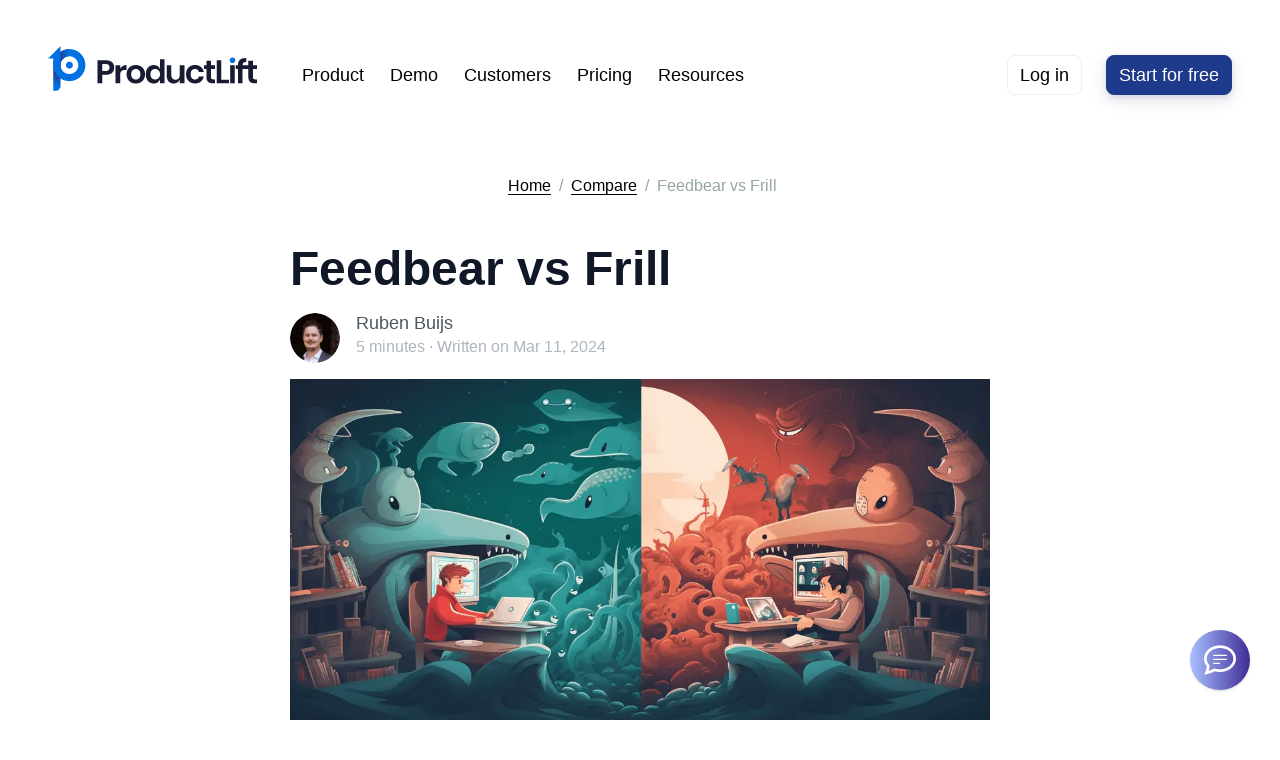

--- FILE ---
content_type: text/html; charset=UTF-8
request_url: https://www.productlift.dev/compare/feedbear-vs-frill
body_size: 9151
content:
<!doctype html>
<html lang="zh">
    <head>
        <meta charset="utf-8">
        <meta name="viewport" content="width=device-width, initial-scale=1, shrink-to-fit=no">
        <meta http-equiv="Content-Language" content="zh">

    <title>Feedbear vs Frill</title>
    

    <link rel="stylesheet" href="https://www.productlift.dev/css/app.css?id=1d0e4dccc64c714018f5" />
    <link rel="canonical" href="https://www.productlift.dev/compare/feedbear-vs-frill">

        

        <meta property="og:title" content="Feedbear vs Frill">
        <meta property="og:description" content="">
        <meta property="og:image" content="/compare_images/header_feedbear.webp">
        <meta property="og:url" content="https://www.productlift.dev/compare/feedbear-vs-frill">
        <meta property="og:type" content="blog">

        <meta name="twitter:site" content="@ProductLiftDev">
        <meta name="twitter:title" content="Feedbear vs Frill">
        <meta name="twitter:description" content="">
        <meta name="twitter:image" content="/compare_images/header_feedbear.webp">
        <meta name="twitter:card" content="summary_large_image">

    
    <link rel="apple-touch-icon" sizes="180x180" href="/apple-touch-icon.png">
    <link rel="icon" type="image/png" sizes="32x32" href="/favicon-32x32.png">
    <link rel="icon" type="image/png" sizes="16x16" href="/favicon-16x16.png">
    <link rel="manifest" href="/site.webmanifest">
    <link rel="mask-icon" href="/safari-pinned-tab.svg" color="#5bbad5">
    <meta name="msapplication-TileColor" content="#ffc40d">
    <meta name="theme-color" content="#ffffff">

    
        

        <script type="application/ld+json">
            {
              "@context": "https://schema.org/",
              "@type": "BlogPosting",
              "mainEntityOfPage": {
                "@type": "WebPage",
                "@id": "https://www.productlift.dev/compare/feedbear-vs-frill"
              },
              "headline": "Feedbear vs Frill",
              "image": "/compare_images/header_feedbear.webp",
              "author": {
                "@type": "Person",
                "name": "Ruben Buijs"
              },
               "publisher": {
                "@type": "Organization",
                "name": "ProductLift",
                "logo": {
                  "@type": "ImageObject",
                  "url": "https://www.productlift.dev/logo_icon.svg",
                  "width": 200,
                  "height": 200
                }
              },
              "datePublished": "2024-03-11T21:46:47+00:00",
              "dateModified": "2024-03-11T22:27:04+00:00",
              "description": ""
            }
        </script>

    

    
        <script defer data-domain="productlift.dev" src="https://plausible.io/js/script.tagged-events.js"></script>

        <meta name="facebook-domain-verification" content="go1k3iprwuh0684pzcpo1wvf5fb6d4" />


        <!-- Google Tag Manager (deferred) -->
        <script>window.dataLayer=window.dataLayer||[];window.addEventListener('load',function(){setTimeout(function(){(function(w,d,s,l,i){w[l]=w[l]||[];w[l].push({'gtm.start':new Date().getTime(),event:'gtm.js'});var f=d.getElementsByTagName(s)[0],j=d.createElement(s),dl=l!='dataLayer'?'&l='+l:'';j.async=true;j.src='https://www.googletagmanager.com/gtm.js?id='+i+dl;f.parentNode.insertBefore(j,f);})(window,document,'script','dataLayer','GTM-WNLJ9T3');},0);});</script>
        <!-- End Google Tag Manager -->
    
</head>
<body>
            <!-- Google Tag Manager (noscript) -->
        <noscript><iframe src="https://www.googletagmanager.com/ns.html?id=GTM-WNLJ9T3"
                          height="0" width="0" style="display:none;visibility:hidden"></iframe></noscript>
        <!-- End Google Tag Manager (noscript) -->
    
     
        <div class="sectionbody">
            <nav class="navbar px-0 mx-auto navbar-expand-lg  navbar-light ">
                                    <a class="navbar-brand pt-3" href="https://www.productlift.dev"><img src=" https://www.productlift.dev/logo.svg " class="mb-4 site-logo" alt="ProductLift Logo" width="209" height="45" /></a>
                
                <button class="navbar-toggler" type="button" data-toggle="collapse" data-target="#navbarSupportedContent" aria-controls="navbarSupportedContent" aria-expanded="false" aria-label="Toggle navigation"><span class="navbar-toggler-icon"></span></button>
                <div class="collapse navbar-collapse w-100 pl-3" id="navbarSupportedContent">
                    <ul class="navbar-nav mr-auto w-100 text-center">
                                                <li class="nav-item dropdown">
                            <a class="btn btn-menu" href="#" id="productDropdown" role="button" data-toggle="dropdown" aria-haspopup="true" aria-expanded="false">
                                Product
                            </a>
                            <div class="dropdown-menu p-3" aria-labelledby="productDropdown" style="min-width: 600px;">
                                <div class="row">
                                    <!-- Left Column: Use Cases -->
                                    <div class="col-md-6">
                                        <h6 class="dropdown-header">Use Cases</h6>

                                        <div class="dropdown-divider"></div>

                                        <a class="dropdown-item" href="https://www.productlift.dev/feedback">
                                            <i class="bi bi-heart" style="color: #9333EA;"></i> Gather Feedback
                                        </a>
                                        <a class="dropdown-item" href="https://www.productlift.dev/roadmap">
                                            <i class="bi bi-map" style="color: #2563EB;"></i> Product Roadmap
                                        </a>
                                        <a class="dropdown-item" href="https://www.productlift.dev/knowledgebase">
                                            <i class="bi bi-book" style="color: #0D9488;"></i> Knowledge base
                                        </a>
                                        <a class="dropdown-item" href="https://www.productlift.dev/changelog">
                                            <i class="bi bi-check-circle" style="color: #E11D48;"></i> Changelog
                                        </a>

                                    </div>

                                    <!-- Right Column: Other Features including Prioritization -->
                                    <div class="col-md-6">
                                        <h6 class="dropdown-header">Prioritization & Planning</h6>

                                        <!-- Separator -->
                                        <div class="dropdown-divider"></div>

                                        <a class="dropdown-item" href="https://www.productlift.dev/prioritization">
                                            <i class="bi bi-bar-chart" style="color: #FF5722;"></i> Prioritization
                                        </a>
                                        
                                    </div>
                                </div>
                            </div>

                        </li>

                        <li class="nav-item"><a class="btn btn-menu" href="https://www.productlift.dev/demo">Demo</a></li>
                        <li class="nav-item"><a class="btn btn-menu" href="https://www.productlift.dev/showcase">Customers</a></li>
                        <li class="nav-item"><a class="btn btn-menu" href="https://www.productlift.dev/pricing">Pricing</a></li>
                        <li class="nav-item dropdown">
                            <a class="btn btn-menu" href="#" id="navbarDropdownPlatforms" role="button" data-toggle="dropdown" aria-haspopup="true" aria-expanded="false">
                                Resources
                            </a>
                            <div class="dropdown-menu" aria-labelledby="navbarDropdownPlatforms">
                                <a class="dropdown-item" href="https://www.productlift.dev/blog">Blog</a>
                                <a class="dropdown-item" href="https://www.productlift.dev/glossary/t/product-management">PM Glossary</a>
                                <div class="dropdown-divider"></div>
                                <a class="dropdown-item" href="https://app.productlift.dev/t/knowledgebase">Documentation</a>
                                <a class="dropdown-item" href="https://developer.productlift.dev/api/documentation/">API Docs</a>
                                <div class="dropdown-divider"></div>
                                <a class="dropdown-item" href="https://www.productlift.dev/platforms">All Platforms</a>
                                <div class="dropdown-divider"></div>
                                <a class="dropdown-item" href="https://www.productlift.dev/roadmap/wordpress"><img src="/platform_icons/wordpress.svg" class="mr-3" style="width: 18px;" loading="lazy">WordPress</a>
                                <a class="dropdown-item" href="https://www.productlift.dev/roadmap/wix"><img src="/platform_icons/wix.svg" class="mr-3" style="width: 18px;" loading="lazy">Wix</a>
                                <a class="dropdown-item" href="https://www.productlift.dev/roadmap/shopify"><img src="/platform_icons/shopify.svg" class="mr-3" style="width: 18px;" loading="lazy">Shopify</a>
                                <a class="dropdown-item" href="https://www.productlift.dev/roadmap/squarespace"><img src="/platform_icons/squarespace.svg" class="mr-3" style="width: 18px;" loading="lazy">Squarespace</a>
                                <a class="dropdown-item" href="https://www.productlift.dev/roadmap/woocommerce"><img src="/platform_icons/woocommerce.svg" class="mr-3" style="width: 18px;" loading="lazy">Woocommerce</a>
                                <a class="dropdown-item" href="https://www.productlift.dev/roadmap/webflow"><img src="/platform_icons/webflow.svg" class="mr-3" style="width: 18px;" loading="lazy">Webflow</a>
                                <a class="dropdown-item" href="https://www.productlift.dev/roadmap/opencart"><img src="/platform_icons/opencart.svg" class="mr-3" style="width: 18px;" loading="lazy">Opencart</a>
                                <a class="dropdown-item" href="https://www.productlift.dev/roadmap/prestashop"><img src="/platform_icons/prestashop.svg" class="mr-3" style="width: 18px;" loading="lazy">Prestashop</a>
                                <a class="dropdown-item" href="https://www.productlift.dev/roadmap/framer"><img src="/platform_icons/framer.svg" class="mr-3" style="width: 18px;" loading="lazy">Framer</a>
                            </div>
                        </li>
                                            </ul>
                    <ul class="navbar-nav mr-auto justify-content-end">
                                                    <li class="nav-item"><a class="btn btn-outline-light ext-tracked text-nowrap" href="https://app.productlift.dev/find_portal"><span style="color: #000;">Log in</span></a></li>
                                                                        <li class="nav-item">
                            <a class="btn btn-primary ml-0 ml-md-4 text-nowrap   ext-tracked plausible-event-name=Signup " href="https://app.productlift.dev/signup?vid=7284cc72-2f3f-442a-9963-0f911ec54baf" rel="nofollow">Start for free</a>
                        </li>
                                            </ul>
                </div>
            </nav>
        </div>
    







        

            <section class="pt-0 mt-0">
        <div class="sectionbody blogpost">

            <nav aria-label="breadcrumb bg-white">
                <ol class="breadcrumb justify-content-center bg-white">
                    <li class="breadcrumb-item small"><a href="https://www.productlift.dev">Home</a></li>
                    <li class="breadcrumb-item small"><a href="https://www.productlift.dev/compare">Compare</a></li>
                    <li class="breadcrumb-item small active" aria-current="page">Feedbear vs Frill</li>
                </ol>
            </nav>

            <div style="max-width: 700px;" class="mx-auto ">
                <h1 class="text-black font-weight-bold my-0 pb-3">Feedbear vs Frill</h1>
                <div class="media my-0">
                    <img src="https://www.productlift.dev/ruben.webp" alt="Ruben Buijs, Founder" style="border-radius: 50%; width: 50px;">
                    <div class="media-body pl-3">
                        <h6 class="mt-0 mb-0">Ruben Buijs</h6>
                        <p class="m-0 text-muted small">5 minutes · Written on Mar 11, 2024 </p>
                    </div>
                </div>
                <div class="text-center mt-3"><img src="/compare_images/header_feedbear.webp" alt="Feedbear vs Frill" class="img-fluid mx-auto" style="border-radius: 0 0 25px 25px;"></div>
            </div>

            <div class="blog-body mt-4">
                <p>Choosing the correct product management tool can give you a significant edge. This comparison between Feedbear and Frill, two leading platforms, helps you make an informed decision. Explore their offerings, prices, reviews, and features.</p>


                <div>
                    <h3>Table of contents</h3>
                    <ol class="toc">
                        <li><a href="#feedbear">What is Feedbear?</a></li>
                        <li><a href="#frill">What is Frill?</a></li>
                        <li><a href="#compare_features">Features comparison</a></li>
                        <li><a href="#compare_languages">Languages comparison</a></li>
                        <li><a href="#compare_reviews">Reviews comparison</a></li>
                        <li><a href="#compare_price">Price comparison</a></li>
                        <li><a href="#conclusion">Conclusion</a></li>
                    </ol>

                    
                    <h2 id="feedbear">What is <a href="https://www.productlift.dev/tool/feedbear">Feedbear</a>?</h2>
                    <p class="text-center"><img src="/compare_images/feedbear.webp" alt="Feedbear interface screenshot" class="img-fluid" style="border: 1px solid #efefef; border-radius: 10px;"></p>
                    
                    <p>Collect customer feedback and ideas, prioritize based on user votes, and keep customers engaged with a roadmap and changelog.</p>
                    <p><b>Read more:</b> <a href="https://www.productlift.dev/compare/feedbear-alternatives">8 Feedbear Alternatives</a></p>

                    <h2 id="frill">What is <a href="https://www.productlift.dev/tool/frill">Frill</a>?</h2>
<p class="text-center"><img src="/compare_images/frill.webp" alt="Frill interface screenshot" class="img-fluid" style="border: 1px solid #efefef; border-radius: 10px;"></p>
                    
                    <p><a href="https://www.productlift.dev/tool/frill">Frill</a> helps you collect and organize feature requests to better understand customer needs and prioritize your roadmap.</p>
                    <p><b>Read more:</b> <a href="https://www.productlift.dev/compare/frill-alternatives">16 Frill Alternatives</a></p>
                </div>

                <h2 id="compare_features">Features comparison</h2>
                <div>
                    <table class="table table-hover table-sm table-bordered small">
                        <thead class="thead-dark sticky-top top-0">
                            <tr>
                                <th style="min-width: 200px;" class="text-truncate">Feature</th>
                                <th style="min-width: 120px;" class="text-truncate text-center">Feedbear</th>
                                                                    <th style="min-width: 120px;" class="text-truncate text-center">Frill</th>
                                                            </tr>
                        </thead>
                        <tbody>
                                                            <tr>
                                    <td class="d-flex"><i class="bi bi-person-circle mr-2"></i> <span>Contribute Without Logging In</span></td>
                                    <td class="text-center">
                                                                            </td>
                                                                            <td class="text-center">
                                                                                            <i class="bi bi-check-square text-success"></i>
                                                                                    </td>
                                                                    </tr>
                                                            <tr>
                                    <td class="d-flex"><i class="bi bi-lock-fill mr-2"></i> <span>Private Boards</span></td>
                                    <td class="text-center">
                                                                                    <i class="bi bi-check-square text-success"></i>
                                                                            </td>
                                                                            <td class="text-center">
                                                                                            <i class="bi bi-check-square text-success"></i>
                                                                                    </td>
                                                                    </tr>
                                                            <tr>
                                    <td class="d-flex"><i class="bi bi-calendar-check mr-2"></i> <span>Weekly Reports</span></td>
                                    <td class="text-center">
                                                                            </td>
                                                                            <td class="text-center">
                                                                                    </td>
                                                                    </tr>
                                                            <tr>
                                    <td class="d-flex"><i class="bi bi-person-fill mr-2"></i> <span>User Profiles</span></td>
                                    <td class="text-center">
                                                                            </td>
                                                                            <td class="text-center">
                                                                                    </td>
                                                                    </tr>
                                                            <tr>
                                    <td class="d-flex"><i class="bi bi-chat-left-fill mr-2"></i> <span>Internal Comments</span></td>
                                    <td class="text-center">
                                                                            </td>
                                                                            <td class="text-center">
                                                                                    </td>
                                                                    </tr>
                                                            <tr>
                                    <td class="d-flex"><i class="bi bi-grid-3x3-gap-fill mr-2"></i> <span>Prioritization Matrix</span></td>
                                    <td class="text-center">
                                                                            </td>
                                                                            <td class="text-center">
                                                                                            <i class="bi bi-check-square text-success"></i>
                                                                                    </td>
                                                                    </tr>
                                                            <tr>
                                    <td class="d-flex"><i class="bi bi-file-earmark-code mr-2"></i> <span>Embeddable Widget</span></td>
                                    <td class="text-center">
                                                                                    <i class="bi bi-check-square text-success"></i>
                                                                            </td>
                                                                            <td class="text-center">
                                                                                            <i class="bi bi-check-square text-success"></i>
                                                                                    </td>
                                                                    </tr>
                                                            <tr>
                                    <td class="d-flex"><i class="bi bi-code-slash mr-2"></i> <span>API Access</span></td>
                                    <td class="text-center">
                                                                            </td>
                                                                            <td class="text-center">
                                                                                            <i class="bi bi-check-square text-success"></i>
                                                                                    </td>
                                                                    </tr>
                                                            <tr>
                                    <td class="d-flex"><i class="bi bi-shield-lock-fill mr-2"></i> <span>Single Sign-On (SSO)</span></td>
                                    <td class="text-center">
                                                                                    <i class="bi bi-check-square text-success"></i>
                                                                            </td>
                                                                            <td class="text-center">
                                                                                            <i class="bi bi-check-square text-success"></i>
                                                                                    </td>
                                                                    </tr>
                                                            <tr>
                                    <td class="d-flex"><i class="bi bi-pencil-square mr-2"></i> <span>Custom Statuses</span></td>
                                    <td class="text-center">
                                                                                    <i class="bi bi-check-square text-success"></i>
                                                                            </td>
                                                                            <td class="text-center">
                                                                                            <i class="bi bi-check-square text-success"></i>
                                                                                    </td>
                                                                    </tr>
                                                            <tr>
                                    <td class="d-flex"><i class="bi bi-chat-dots-fill mr-2"></i> <span>Intercom Integration</span></td>
                                    <td class="text-center">
                                                                            </td>
                                                                            <td class="text-center">
                                                                                    </td>
                                                                    </tr>
                                                            <tr>
                                    <td class="d-flex"><i class="bi bi-calendar-event-fill mr-2"></i> <span>Estimated Dates</span></td>
                                    <td class="text-center">
                                                                            </td>
                                                                            <td class="text-center">
                                                                                    </td>
                                                                    </tr>
                                                    </tbody>
                    </table>
                </div>

                <h4>Features Frill has that Feedbear doesn’t</h4>
                <ul>
                                                                                                                            <li>Allows contributions without logging in, enhancing accessibility and engagement.</li>
                                                                                                                                                                                                                                                                                                                                                                            <li>Features a prioritization matrix, aiding in decision-making and feedback implementation planning.</li>
                                                                                                                                                                                                                                        <li>Includes API access, allowing for extensive customization and integration capabilities.</li>
                                                                                                                                                                                                                                                                                                                            </ul>

                <h4>Features Frill misses</h4>
                <ul>
                                                                                                                                                                                                                                                                                                                                                                                                                                                                                                                                                                                                                                    <li>No features missing compared to Feedbear.</li>
                                    </ul>


                <h2 id="compare_languages">Languages comparison</h2>
                <div>
                    <table class="table table-hover table-sm table-bordered small">
                        <thead class="thead-dark sticky-top top-0">
                            <tr>
                                <th style="min-width: 120px;" class="text-truncate">Language</th>
                                <th style="min-width: 120px;" class="text-truncate">Feedbear</th>
                                                                    <th style="min-width: 120px;" class="text-truncate">Frill</th>
                                                            </tr>
                        </thead>
                        <tbody>
                                                            <tr>
                                    <td>
                                                                                    <nobr>
                                                <img src="/country_flags/de.svg" alt="german Flag" style="height: 18px;">
                                                German&nbsp;&nbsp;&nbsp;
                                            </nobr>
                                                                            </td>
                                    <td class="text-center"><i class="bi bi-check-square text-success"></i></td>
                                                                            <td class="text-center"> </td>
                                                                    </tr>
                                                            <tr>
                                    <td>
                                                                                    <nobr>
                                                <img src="/country_flags/us.svg" alt="english Flag" style="height: 18px;">
                                                English&nbsp;&nbsp;&nbsp;
                                            </nobr>
                                                                            </td>
                                    <td class="text-center"><i class="bi bi-check-square text-success"></i></td>
                                                                            <td class="text-center"><i class="bi bi-check-square text-success"></i></td>
                                                                    </tr>
                                                            <tr>
                                    <td>
                                                                                    <nobr>
                                                <img src="/country_flags/es.svg" alt="spanish Flag" style="height: 18px;">
                                                Spanish&nbsp;&nbsp;&nbsp;
                                            </nobr>
                                                                            </td>
                                    <td class="text-center"><i class="bi bi-check-square text-success"></i></td>
                                                                            <td class="text-center"> </td>
                                                                    </tr>
                                                            <tr>
                                    <td>
                                                                                    <nobr>
                                                <img src="/country_flags/fr.svg" alt="french Flag" style="height: 18px;">
                                                French&nbsp;&nbsp;&nbsp;
                                            </nobr>
                                                                            </td>
                                    <td class="text-center"><i class="bi bi-check-square text-success"></i></td>
                                                                            <td class="text-center"> </td>
                                                                    </tr>
                                                            <tr>
                                    <td>
                                                                                    <nobr>
                                                <img src="/country_flags/it.svg" alt="italian Flag" style="height: 18px;">
                                                Italian&nbsp;&nbsp;&nbsp;
                                            </nobr>
                                                                            </td>
                                    <td class="text-center"><i class="bi bi-check-square text-success"></i></td>
                                                                            <td class="text-center"> </td>
                                                                    </tr>
                                                            <tr>
                                    <td>
                                                                                    <nobr>
                                                <img src="/country_flags/nl.svg" alt="dutch Flag" style="height: 18px;">
                                                Dutch&nbsp;&nbsp;&nbsp;
                                            </nobr>
                                                                            </td>
                                    <td class="text-center"><i class="bi bi-check-square text-success"></i></td>
                                                                            <td class="text-center"> </td>
                                                                    </tr>
                                                            <tr>
                                    <td>
                                                                                    <nobr>
                                                <img src="/country_flags/pt.svg" alt="portuguese Flag" style="height: 18px;">
                                                Portuguese&nbsp;&nbsp;&nbsp;
                                            </nobr>
                                                                            </td>
                                    <td class="text-center"><i class="bi bi-check-square text-success"></i></td>
                                                                            <td class="text-center"> </td>
                                                                    </tr>
                                                            <tr>
                                    <td>
                                                                                    <nobr>
                                                <img src="/country_flags/cn.svg" alt="chinese (simplified) Flag" style="height: 18px;">
                                                Chinese (simplified)&nbsp;&nbsp;&nbsp;
                                            </nobr>
                                                                            </td>
                                    <td class="text-center"><i class="bi bi-check-square text-success"></i></td>
                                                                            <td class="text-center"> </td>
                                                                    </tr>
                                                    </tbody>
                    </table>
                </div>



                <h2 id="compare_reviews">Reviews and awards comparison</h2>
                <div>
                    <table class="table table-hover table-sm table-bordered small">
                        <thead class="thead-dark sticky-top top-0">
                            <tr>
                                <th>Product</th>
                                <th class="text-center">G2</th>
                                <th class="text-center">Capterra</th>
                                
                                <th class="text-center">Trustpilot</th>
                            </tr>
                        </thead>
                        <tbody>
                            <tr>
                                <td>Feedbear</td>
                                <td class="text-center">5.0<span class="small text-muted">/5</span></td>
                                <td class="text-center">4.8<span class="small text-muted">/5</span></td>
                                
                                <td class="text-center">4.4<span class="small text-muted">/5</span></td>
                            </tr>
                                                            <tr>
                                    <td>Frill</td>
                                    <td class="text-center">4.8<span class="small text-muted">/5</span></td>
                                    <td class="text-center">4.7<span class="small text-muted">/5</span></td>
                                    
                                    <td class="text-center">4.6<span class="small text-muted">/5</span></td>
                                </tr>
                                                    </tbody>
                    </table>
                </div>


                <h2 id="compare_price">Price comparison</h2>
                <p>
                    Feedbear
                     offers a 14 day free trial.                    Pricing begins at $49.00 per month.
                </p>
                <p>
                    Frill
                     offers a 14 day free trial.                    Pricing begins at $25.00 per month.
                </p>

                <h2 id="conclusion">Conclusion</h2>
                <p>Choosing between Feedbear and Frill ultimately depends on your team's unique needs and workflow preferences. <br><br>
                    Feedbear is tailored for those seeking a wide array of product management tools and functionalities. Meanwhile, Frill offers a streamlined experience, focusing on efficient feedback capture and roadmap development.<br><br>
                    Consider your project's scope and team dynamics to guide your choice.</p>
            </div>
        </div>
    </section>

    <section style="padding-top: 50px;">
    <div class="sectionbody">

        <div style="background-color: #fff7ed; background-image: linear-gradient(#fff7ed,#fff); border-radius: 25px;" class="p-5">
            <div class="row">
                <div class="col-12 col-md-6">
                    <h2 class="my-4  text-secondary">
                                                    The faster, easier way to capture user feedback at scale
                        
                    </h2>
                    <p>Join over 3,051 product managers and see how easy it is to build products people love.
                    </p>
                    <div class="mt-4" style="max-width: 600px;">
                        <div>

    <a class="btn btn-primary py-3 px-4 mx-auto text-nowrap   ext-tracked plausible-event-name=Signup " href="https://app.productlift.dev/signup?vid=7284cc72-2f3f-442a-9963-0f911ec54baf" rel="nofollow">Get started for free</a>



</div>
                    </div>
                    <div class="mt-4">
                        <div class="testimonial-widget d-flex align-items-center justify-content-start">
    
    <div class="avatar-group d-flex mr-3">
                    <span data-toggle="modal" data-target="#reviewModal1">
                <img src="/testimonials/aaron.webp" alt="Aaron Dye" width="40" height="40" loading="lazy">
            </span>
                    <span data-toggle="modal" data-target="#reviewModal2">
                <img src="/testimonials/timothy.webp" alt="Timothy M." width="40" height="40" loading="lazy">
            </span>
                    <span data-toggle="modal" data-target="#reviewModal3">
                <img src="/testimonials/ben.webp" alt="Ben" width="40" height="40" loading="lazy">
            </span>
                    <span data-toggle="modal" data-target="#reviewModal4">
                <img src="/testimonials/marco.webp" alt="Marco" width="40" height="40" loading="lazy">
            </span>
                    <span data-toggle="modal" data-target="#reviewModal5">
                <img src="/testimonials/chris.webp" alt="Chris R." width="40" height="40" loading="lazy">
            </span>
            </div>

    
    <div>
        <div class="stars">
                            <i class="bi bi-star-fill text-warning"></i>
                            <i class="bi bi-star-fill text-warning"></i>
                            <i class="bi bi-star-fill text-warning"></i>
                            <i class="bi bi-star-fill text-warning"></i>
                            <i class="bi bi-star-fill text-warning"></i>
                    </div>
        <div class="review-count">
            from 124+ reviews
        </div>
    </div>
</div>


    <div class="modal fade" id="reviewModal1" tabindex="-1" role="dialog" aria-labelledby="reviewModalLabel1" aria-hidden="true">
        <div class="modal-dialog modal-dialog-centered" role="document">
            <div class="modal-content">
                <div class="review-modal">
                    <div class="review-header">
                        <button type="button" class="close" data-dismiss="modal" aria-label="Close">
                            <span aria-hidden="true">&times;</span>
                        </button>
                    </div>
                    <div class="review-content">
                        <div class="reviewer-info">
                            <img src="/testimonials/aaron.webp" alt="Aaron Dye" class="reviewer-avatar" width="60" height="60" loading="lazy">
                            <div class="reviewer-details">
                                <p class="h4">
                                    Aaron Dye







                                </p>
                                                            </div>
                        </div>
                        <div class="review-stars">
                                                            <i class="bi bi-star-fill text-warning"></i>
                                                            <i class="bi bi-star-fill text-warning"></i>
                                                            <i class="bi bi-star-fill text-warning"></i>
                                                            <i class="bi bi-star-fill text-warning"></i>
                                                            <i class="bi bi-star-fill text-warning"></i>
                                                    </div>
                        <div class="review-text">
                            <span class="highlight">An excellent product with equally excellent support!</span> Everything just works, and when I had questions, the team was incredibly responsive.
                        </div>
                        <div class="review-footer">
                            <a class="btn btn-primary  ext-tracked plausible-event-name=Signup " href="https://app.productlift.dev/signup?vid=7284cc72-2f3f-442a-9963-0f911ec54baf" rel="nofollow">Sign up for free</a>
                        </div>
                    </div>
                </div>
            </div>
        </div>
    </div>
    <div class="modal fade" id="reviewModal2" tabindex="-1" role="dialog" aria-labelledby="reviewModalLabel2" aria-hidden="true">
        <div class="modal-dialog modal-dialog-centered" role="document">
            <div class="modal-content">
                <div class="review-modal">
                    <div class="review-header">
                        <button type="button" class="close" data-dismiss="modal" aria-label="Close">
                            <span aria-hidden="true">&times;</span>
                        </button>
                    </div>
                    <div class="review-content">
                        <div class="reviewer-info">
                            <img src="/testimonials/timothy.webp" alt="Timothy M." class="reviewer-avatar" width="60" height="60" loading="lazy">
                            <div class="reviewer-details">
                                <p class="h4">
                                    Timothy M.







                                </p>
                                                            </div>
                        </div>
                        <div class="review-stars">
                                                            <i class="bi bi-star-fill text-warning"></i>
                                                            <i class="bi bi-star-fill text-warning"></i>
                                                            <i class="bi bi-star-fill text-warning"></i>
                                                            <i class="bi bi-star-fill text-warning"></i>
                                                            <i class="bi bi-star-fill text-warning"></i>
                                                    </div>
                        <div class="review-text">
                            This tool is literally a needle in a haystack. <span class="highlight">I was using Frill, and this doesn't even compare.</span> The user interface, the way it lays out — so amazing. Also amazing support team!
                        </div>
                        <div class="review-footer">
                            <a class="btn btn-primary  ext-tracked plausible-event-name=Signup " href="https://app.productlift.dev/signup?vid=7284cc72-2f3f-442a-9963-0f911ec54baf" rel="nofollow">Sign up for free</a>
                        </div>
                    </div>
                </div>
            </div>
        </div>
    </div>
    <div class="modal fade" id="reviewModal3" tabindex="-1" role="dialog" aria-labelledby="reviewModalLabel3" aria-hidden="true">
        <div class="modal-dialog modal-dialog-centered" role="document">
            <div class="modal-content">
                <div class="review-modal">
                    <div class="review-header">
                        <button type="button" class="close" data-dismiss="modal" aria-label="Close">
                            <span aria-hidden="true">&times;</span>
                        </button>
                    </div>
                    <div class="review-content">
                        <div class="reviewer-info">
                            <img src="/testimonials/ben.webp" alt="Ben" class="reviewer-avatar" width="60" height="60" loading="lazy">
                            <div class="reviewer-details">
                                <p class="h4">
                                    Ben







                                </p>
                                                            </div>
                        </div>
                        <div class="review-stars">
                                                            <i class="bi bi-star-fill text-warning"></i>
                                                            <i class="bi bi-star-fill text-warning"></i>
                                                            <i class="bi bi-star-fill text-warning"></i>
                                                            <i class="bi bi-star-fill text-warning"></i>
                                                            <i class="bi bi-star-fill text-warning"></i>
                                                    </div>
                        <div class="review-text">
                            <span class="highlight">Helped us quickly move away from our antiquated spreadsheet to a user-interactive system.</span> User feedback is now collected in real-time. Support has been super speedy!
                        </div>
                        <div class="review-footer">
                            <a class="btn btn-primary  ext-tracked plausible-event-name=Signup " href="https://app.productlift.dev/signup?vid=7284cc72-2f3f-442a-9963-0f911ec54baf" rel="nofollow">Sign up for free</a>
                        </div>
                    </div>
                </div>
            </div>
        </div>
    </div>
    <div class="modal fade" id="reviewModal4" tabindex="-1" role="dialog" aria-labelledby="reviewModalLabel4" aria-hidden="true">
        <div class="modal-dialog modal-dialog-centered" role="document">
            <div class="modal-content">
                <div class="review-modal">
                    <div class="review-header">
                        <button type="button" class="close" data-dismiss="modal" aria-label="Close">
                            <span aria-hidden="true">&times;</span>
                        </button>
                    </div>
                    <div class="review-content">
                        <div class="reviewer-info">
                            <img src="/testimonials/marco.webp" alt="Marco" class="reviewer-avatar" width="60" height="60" loading="lazy">
                            <div class="reviewer-details">
                                <p class="h4">
                                    Marco







                                </p>
                                                            </div>
                        </div>
                        <div class="review-stars">
                                                            <i class="bi bi-star-fill text-warning"></i>
                                                            <i class="bi bi-star-fill text-warning"></i>
                                                            <i class="bi bi-star-fill text-warning"></i>
                                                            <i class="bi bi-star-fill text-warning"></i>
                                                            <i class="bi bi-star-fill text-warning"></i>
                                                    </div>
                        <div class="review-text">
                            Based in Europe, ideal for privacy-conscious customer interaction. <span class="highlight">Constant improvements by Ruben together with thorough support make ProductLift a solid and future-proof choice.</span>
                        </div>
                        <div class="review-footer">
                            <a class="btn btn-primary  ext-tracked plausible-event-name=Signup " href="https://app.productlift.dev/signup?vid=7284cc72-2f3f-442a-9963-0f911ec54baf" rel="nofollow">Sign up for free</a>
                        </div>
                    </div>
                </div>
            </div>
        </div>
    </div>
    <div class="modal fade" id="reviewModal5" tabindex="-1" role="dialog" aria-labelledby="reviewModalLabel5" aria-hidden="true">
        <div class="modal-dialog modal-dialog-centered" role="document">
            <div class="modal-content">
                <div class="review-modal">
                    <div class="review-header">
                        <button type="button" class="close" data-dismiss="modal" aria-label="Close">
                            <span aria-hidden="true">&times;</span>
                        </button>
                    </div>
                    <div class="review-content">
                        <div class="reviewer-info">
                            <img src="/testimonials/chris.webp" alt="Chris R." class="reviewer-avatar" width="60" height="60" loading="lazy">
                            <div class="reviewer-details">
                                <p class="h4">
                                    Chris R.







                                </p>
                                                            </div>
                        </div>
                        <div class="review-stars">
                                                            <i class="bi bi-star-fill text-warning"></i>
                                                            <i class="bi bi-star-fill text-warning"></i>
                                                            <i class="bi bi-star-fill text-warning"></i>
                                                            <i class="bi bi-star-fill text-warning"></i>
                                                            <i class="bi bi-star-fill text-warning"></i>
                                                    </div>
                        <div class="review-text">
                            <span class="highlight">By far the most customizable of all the feedback tools and much better than Feedbear.</span> Developer is super responsive and support has been great. Highly recommend!
                        </div>
                        <div class="review-footer">
                            <a class="btn btn-primary  ext-tracked plausible-event-name=Signup " href="https://app.productlift.dev/signup?vid=7284cc72-2f3f-442a-9963-0f911ec54baf" rel="nofollow">Sign up for free</a>
                        </div>
                    </div>
                </div>
            </div>
        </div>
    </div>

<style>
    /* Main Widget Styles */
    .testimonial-widget {
        padding: 10px 0;
    }

    .testimonial-widget .avatar-group span {
        margin-right: -10px;
        cursor: pointer;
    }

    .testimonial-widget .avatar-group img {
        border: 2px solid #ffffff;
        border-radius: 50%;
        width: 40px;
        height: 40px;
        box-shadow: 0 1px 3px rgba(0, 0, 0, 0.1);
        transition: transform 0.2s;
    }

    .testimonial-widget .avatar-group img:hover {
        transform: scale(1.1);
        z-index: 1;
        position: relative;
    }

    .testimonial-widget .stars {
        font-size: 18px;
        line-height: 1;
    }

    .testimonial-widget .review-count {
        font-size: 14px;
        color: #7b8a8b;
        margin-top: 2px;
    }

    /* Modal Styles */
    .review-modal {
        width: 100%;
        position: relative;
    }

    .review-header {
        background-color: #7F56D9;
        height: 50px;
        border-radius: 6px 6px 0 0;
        position: relative;
    }

    .review-header .close {
        position: absolute;
        right: 10px;
        top: 10px;
        color: white;
        opacity: 1;
    }

    .review-content {
        padding: 30px 20px 20px;
    }

    .reviewer-info {
        display: flex;
        align-items: center;
        margin-bottom: 15px;
    }

    .reviewer-avatar {
        width: 60px;
        height: 60px;
        border-radius: 50%;
        margin-right: 15px;
        border: 3px solid white;
        box-shadow: 0 2px 5px rgba(0,0,0,0.1);
    }

    .reviewer-details h4 {
        margin: 0;
        font-size: 18px;
        font-weight: 600;
    }

    .reviewer-details p {
        margin: 0;
        font-size: 14px;
    }

    .review-stars {
        margin-bottom: 15px;
        font-size: 18px;
    }

    .review-text {
        margin-bottom: 20px;
        font-size: 16px;
        line-height: 1.5;
    }

    .review-text .highlight {
        background-color: #FFF59D;
        padding: 0 2px;
    }

    .review-footer {
        margin-top: 20px;
    }

    .modal-content {
        border: none;
        border-radius: 8px;
        overflow: hidden;
    }

    .modal-dialog {
        max-width: 450px;
    }
</style>

                    </div>
                </div>
                <div class="col-12 col-md-6">
                    <a class="text-nowrap  ext-tracked plausible-event-name=Signup " href="https://app.productlift.dev/signup?vid=7284cc72-2f3f-442a-9963-0f911ec54baf" rel="nofollow"><img src="/footer_cta_image.webp" alt="ProductLift dashboard preview" style="-webkit-filter: drop-shadow(5px 5px 15px #999); filter: drop-shadow(5px 5px 15px #999); transform: rotate(-7deg); max-width: 100%; height: auto;" class="d-block d-md-none img-fluid mt-5" width="1500" height="900" loading="lazy">
                        <img src="/footer_cta_image.webp" alt="ProductLift dashboard preview" style="-webkit-filter: drop-shadow(5px 5px 15px #999); filter: drop-shadow(5px 5px 15px #999); transform: rotate(-7deg); top: -60px; z-index: 1; max-width: 100%; height: auto;" class="position-absolute img-fluid d-none d-md-block" width="1500" height="900" loading="lazy"></a>
                </div>
            </div>
        </div>
    </div>
</section>

<section style="padding-top: 50px;">
    <div class="sectionbody mx-auto" style="max-width: 700px;">
        <p><b>Did you know 80% of software features are rarely or never used? That's a lot of wasted effort.</b></p>
        <p>SaaS software companies spend billions on unused features. In 2025, it was $29.5 billion.</p>
        <p>We saw this problem and decided to do something about it. Product teams needed a better way to decide what to build.</p>
        <p><b>That's why we created ProductLift</b> - to put all feedback in one place, helping teams easily see what features matter most.</p>
        <p>In the last five years, we've helped over 3,051 product teams (like yours) double feature adoption and halve the costs. I'd love for you to give it a try.</p>
        <div class="d-flex align-items-center">
            <img src="https://www.productlift.dev/ruben.webp" alt="Ruben Buijs, Founder" style="border-radius: 50%; width: 60px; height: auto;" width="150" height="150" class="mr-2" loading="lazy">
            <div>
                <h6 class="mt-4 mb-0">Ruben Buijs</h6>
                <p class="mt-2 text-muted small">Founder & Digital Consultant</p>
            </div>
        </div>
    </div>
</section>



        <div id="footer">
                            <section><div class="sectionbody">
                        <div id="footerLinks">
                            <div class="row">
                                <div class="col-12 col-sm-6 col-xl-3 pb-5">
                                    <h6>PRODUCT</h6>
                                    <ul class="list-unstyled quick-links">
                                        <li><a href="https://www.productlift.dev">Features</a></li>
                                        
                                        <li><a href="https://www.productlift.dev/showcase">Showcase</a></li>
                                        <li><a href="https://www.productlift.dev/pricing">Pricing</a></li>
                                        <li><a href="https://www.productlift.dev/testimonials">Reviews</a></li>
                                        <li><a href="https://www.productlift.dev/faq">FAQ</a></li>





                                    </ul>
                                </div>
                                <div class="col-12 col-sm-6 col-xl-3 pb-5">
                                    <h6>LEARN MORE</h6>
                                    <ul class="list-unstyled quick-links">
                                        <li><a href="https://app.productlift.dev/t/knowledgebase">Documentation</a></li>
                                        <li><a href="https://www.productlift.dev/security">Security</a></li>
                                        <li><a class="ext-tracked" href="https://updown.io/ih7n">Status Page</a></li>
                                        <li><a class="ext-tracked" href="https://app.productlift.dev/">Our Roadmap</a></li>
                                        <li><a class="ext-tracked" href="https://app.productlift.dev/t/changelog">Our Changelog</a></li>

                                    </ul>

                                    <h6 class="mt-4">TOOLS</h6>
                                    <ul class="list-unstyled quick-links">
                                        <li><a href="https://www.productlift.dev/tools/changelog-generator">Git2Log Changelog Generator</a></li>
                                        <li><a href="https://www.productlift.dev/tools/sprint-name-generator">Sprint Name Generator</a></li>
                                        <li><a href="https://www.productlift.dev/tools/team-name-generator">Team Name Generator</a></li>
                                        <li><a href="https://www.productlift.dev/cac-calculator">CAC Calculator</a></li>
                                        <li><a href="https://www.productlift.dev/clv-calculator">CLV Calculator</a></li>
                                        <li><a href="https://www.productlift.dev/wsjf-calculator">WSJF Calculator</a></li>
                                        <li><a href="https://www.productlift.dev/rice-calculator">RICE Calculator</a></li>
                                        <li><a href="https://www.productlift.dev/ice-calculator">ICE Calculator</a></li>
                                        <li><a href="https://www.productlift.dev/customer-retention-rate-calculator">Customer Retention Rate Calculator</a></li>
                                        <li><a href="https://www.productlift.dev/mrr-calculator">MRR Calculator</a></li>
                                        <li><a href="https://www.productlift.dev/arpu-calculator">ARPU Calculator</a></li>
                                    </ul>
                                </div>
                                <div class="col-12 col-sm-6 col-xl-3 pb-5">
                                    <h6>PM RESOURCES</h6>
                                    <ul class="list-unstyled quick-links">
                                        <li><a href="https://www.productlift.dev/blog/product-prioritization-framework">Prioritization Frameworks</a></li>
                                        <li><a href="https://www.productlift.dev/blog/prioritizing-with-ice-model">ICE Prioritization</a></li>
                                        <li><a href="https://www.productlift.dev/blog/rice-prioritization">RICE Prioritization</a></li>
                                        <li><a href="https://www.productlift.dev/glossary/t/product-management">PM Glossary</a></li>
                                        <li><a href="https://www.productlift.dev/blog">All resources</a></li>
                                    </ul>

                                    <h6>Compare</h6>
                                    <ul class="list-unstyled quick-links">
                                        <li><a href="/compare/aha-alternatives">Alternatives for Aha!</a></li>
                                        <li><a href="/compare/beamer-alternatives">Alternatives for Beamer</a></li>
                                        <li><a href="/compare/canny-alternatives">Alternatives for Canny</a></li>
                                        <li><a href="/compare/headway-alternatives">Alternatives for Headway</a></li>
                                        <li><a href="/compare/jira-product-discovery-alternatives">Alternatives for JIRA product discovery</a></li>
                                        <li><a href="/compare/productboard-alternatives">Alternatives for ProductBoard</a></li>
                                        <li><a href="/compare/">More comparisons</a></li>
                                    </ul>

                                </div>
                                <div class="col-12 col-sm-6 col-xl-3 pb-5">
                                    <h6>COMPANY</h6>
                                    <ul class="list-unstyled quick-links">
                                        <li><a href="https://www.productlift.dev/blog">Blog</a></li>
                                        <li><a href="https://www.productlift.dev/legal">Legal</a></li>

                                        <li><a href="https://www.productlift.dev/contact">Contact</a></li>
                                    </ul>

                                    <h6>OTHER LINKS</h6>
                                    <ul class="list-unstyled quick-links">
                                        <li><a href="https://boei.help">Boei</a></li>
                                        <li><a href="https://crawlai.io" title="Crawl AI - Web Scraping API">CrawlAI</a></li>
                                    </ul>


                                    <p class="pr-5 pt-5">ProductLift is a prioritization, roadmap, and changelog tool for SaaS product managers, project managers, and marketing strategists. Upvote features, define a roadmap, and present product updates. Let's lift your product!</p>

                                    <p>
                                        <a class="ext-tracked" href="https://x.com/ProductLiftDev" title="ProductLift on X / Twitter"><i class="bi bi-twitter"></i></a>
                                        <a class="ext-tracked" href="https://www.youtube.com/channel/UCD7QA16DJbuIa7rPHe-xknQ" title="ProductLift on Youtube"><i class="bi bi-youtube"></i></a>
                                    </p>
                                </div>
                            </div>
                        </div>
                    </div></section>

                        <p class="text-center" style="margin-top:50px;">With bike energy <img src="https://www.productlift.dev/static/bike.svg" style="height: 16px;" alt="Bike icon" loading="lazy"> from Utrecht <img src="https://www.productlift.dev/static/flag_nl.svg" alt="Dutch flag" style="height: 12px;" loading="lazy"></p>
            <p class="text-center text-muted small" style="margin-top:25px;">KVK: 20145923 - BTW: NL001143413B86</p>
            <div style="clear:both;"></div>
        </div>

                    <script src="https://cdn.jsdelivr.net/npm/jquery@3.6.0/dist/jquery.min.js" defer></script>
            <script src="https://cdn.jsdelivr.net/npm/bootstrap@4.6.2/dist/js/bootstrap.bundle.min.js" defer></script>
            <script src="https://www.productlift.dev/js/app.js?id=2cb835c8b808bf5a4cc5" defer></script>
        
                    <script>
                document.addEventListener('DOMContentLoaded', function() {
                    var progressBar = null;

                    window.addEventListener('scroll', function() {
                        var s = window.pageYOffset || document.documentElement.scrollTop;
                        var d = document.documentElement.scrollHeight;
                        var c = window.innerHeight;

                        var scrollPercent = (s / (d - c)) * 100;

                        if (scrollPercent > 3) {
                            if (!progressBar) {
                                progressBar = document.createElement('div');
                                progressBar.className = 'blog-read-progress-bar';
                                document.body.appendChild(progressBar);
                            }
                            progressBar.style.width = scrollPercent + '%';
                        } else if (progressBar) {
                            progressBar.remove();
                            progressBar = null;
                        }
                    });
                });
            </script>
        
        <script>
    document.addEventListener('DOMContentLoaded', function() {
        // Add animation to highlighted text when modal opens
        document.querySelectorAll('.modal').forEach(function(modal) {
            modal.addEventListener('shown.bs.modal', function() {
                modal.querySelectorAll('.highlight').forEach(function(el) {
                    el.style.opacity = '0';
                    setTimeout(function() {
                        el.style.transition = 'opacity 0.5s';
                        el.style.opacity = '1';
                    }, 300);
                });
            });
        });
    });
</script>

                    <script defer src="https://app.productlift.dev/widgets_sdk"></script>
        
                <script src="https://app.boei.help/embed/k/bed4d678-84a7-4611-b4d6-77d52636c908" async></script>
        
<script defer src="https://static.cloudflareinsights.com/beacon.min.js/vcd15cbe7772f49c399c6a5babf22c1241717689176015" integrity="sha512-ZpsOmlRQV6y907TI0dKBHq9Md29nnaEIPlkf84rnaERnq6zvWvPUqr2ft8M1aS28oN72PdrCzSjY4U6VaAw1EQ==" data-cf-beacon='{"version":"2024.11.0","token":"9b1386884aae458283429e1e6b874918","r":1,"server_timing":{"name":{"cfCacheStatus":true,"cfEdge":true,"cfExtPri":true,"cfL4":true,"cfOrigin":true,"cfSpeedBrain":true},"location_startswith":null}}' crossorigin="anonymous"></script>
</body>
</html>


--- FILE ---
content_type: image/svg+xml
request_url: https://www.productlift.dev/logo.svg
body_size: 1895
content:
<?xml version="1.0" encoding="UTF-8"?>
<svg width="670px" height="144px" viewBox="0 0 670 144" xmlns="http://www.w3.org/2000/svg" xmlns:xlink="http://www.w3.org/1999/xlink" version="1.1">
 <!-- Generated by Pixelmator Pro 2.0.6 -->
 <g id="group">
  <g id="group-1">
   <g id="group-2">
    <path id="Path" d="M173.7 92.1 L173.7 119.5 159 119.5 159 45.7 185.9 45.7 C194.6 45.7 201.2 47.8 205.6 52 210 56.2 212.2 61.9 212.2 69 212.2 76 209.9 81.6 205.4 85.8 200.8 90 194.3 92.1 185.9 92.1 Z M197.2 69 C197.2 65.3 196.2 62.5 194.2 60.5 192.2 58.5 188.9 57.6 184.3 57.6 L173.7 57.6 173.7 80.3 184.3 80.3 C192.9 80.2 197.2 76.5 197.2 69 Z" fill="#181b32" fill-opacity="1" stroke="none"/>
    <path id="Path-1" d="M239.9 63.9 C243.5 61.8 247.4 60.7 251.8 60.7 L251.8 76.5 247.5 76.5 C236.7 76.5 231.3 81.5 231.3 91.6 L231.3 119.5 216.6 119.5 216.6 61.5 231.3 61.5 231.3 72.6 C233.5 68.9 236.3 66 239.9 63.9 Z" fill="#181b32" fill-opacity="1" stroke="none"/>
    <path id="Path-2" d="M296.7 64.4 C301.2 66.8 304.7 70.2 307.3 74.7 309.9 79.2 311.2 84.5 311.2 90.5 311.2 96.6 309.9 101.8 307.3 106.3 304.7 110.8 301.2 114.2 296.7 116.6 292.2 119 287.1 120.2 281.5 120.2 275.9 120.2 270.8 119 266.3 116.6 261.8 114.2 258.3 110.8 255.7 106.3 253.1 101.8 251.8 96.6 251.8 90.5 251.8 84.4 253.1 79.2 255.7 74.7 258.3 70.2 261.8 66.8 266.3 64.4 270.8 62 275.9 60.8 281.5 60.8 287.1 60.8 292.2 62 296.7 64.4 Z M271 77.9 C268.1 80.8 266.7 85 266.7 90.5 266.7 96 268.1 100.2 271 103.1 273.9 106 277.3 107.4 281.5 107.4 285.6 107.4 289.1 106 292 103.1 294.9 100.2 296.3 96 296.3 90.5 296.3 85 294.9 80.8 292 77.9 289.1 75 285.7 73.6 281.5 73.6 277.4 73.6 273.9 75 271 77.9 Z" fill="#181b32" fill-opacity="1" stroke="none"/>
    <path id="Path-3" d="M351.6 64.3 C355 66.6 357.5 69.7 359.1 73.6 L359.1 42.1 373.7 42.1 373.7 119.5 359 119.5 359 107.4 C357.5 111.3 355 114.4 351.5 116.8 348.1 119.1 343.9 120.3 339 120.3 334.1 120.3 329.7 119.1 325.8 116.7 321.9 114.3 318.8 110.9 316.7 106.4 314.5 101.9 313.4 96.6 313.4 90.6 313.4 84.5 314.5 79.3 316.7 74.8 318.9 70.3 321.9 66.9 325.8 64.5 329.7 62.1 334.1 60.9 339 60.9 343.9 60.8 348.1 62 351.6 64.3 Z M332.6 78.2 C329.8 81.2 328.4 85.3 328.4 90.5 328.4 95.7 329.8 99.8 332.6 102.8 335.4 105.8 339.1 107.2 343.7 107.2 348.2 107.2 351.8 105.7 354.7 102.7 357.6 99.7 359 95.6 359 90.5 359 85.3 357.6 81.2 354.7 78.2 351.8 75.2 348.1 73.7 343.7 73.7 339.1 73.7 335.4 75.2 332.6 78.2 Z" fill="#181b32" fill-opacity="1" stroke="none"/>
    <path id="Path-4" d="M437.2 61.5 L437.2 119.4 422.5 119.4 422.5 107.7 C421 111.6 418.4 114.7 414.9 116.8 411.4 119 407.3 120.1 402.7 120.1 396 120.1 390.7 117.9 386.7 113.5 382.7 109.1 380.7 103 380.7 95.1 L380.7 61.5 395.3 61.5 395.3 93.5 C395.3 98.1 396.5 101.7 398.9 104.2 401.3 106.7 404.5 108 408.5 108 412.7 108 416.1 106.6 418.6 103.9 421.1 101.2 422.4 97.3 422.4 92.2 L422.4 61.5 Z" fill="#181b32" fill-opacity="1" stroke="none"/>
    <path id="Path-5" d="M490.1 66.9 C495.1 70.9 498.2 76.4 499.5 83.4 L483.9 83.4 C483.3 80.3 481.8 77.9 479.6 76.1 477.4 74.3 474.5 73.4 471.1 73.4 467.2 73.4 463.9 74.8 461.3 77.7 458.7 80.6 457.4 84.8 457.4 90.4 457.4 96 458.7 100.2 461.3 103.1 463.9 106 467.2 107.4 471.1 107.4 474.5 107.4 477.3 106.5 479.6 104.7 481.8 102.9 483.3 100.5 483.9 97.4 L499.5 97.4 C498.2 104.4 495.1 109.9 490.1 113.9 485.1 117.9 478.9 120 471.4 120 465.8 120 460.7 118.8 456.3 116.4 451.9 114 448.5 110.6 446.1 106.1 443.7 101.6 442.4 96.4 442.4 90.3 442.4 84.2 443.6 79 446.1 74.5 448.5 70 452 66.6 456.3 64.2 460.7 61.8 465.7 60.6 471.4 60.6 478.9 60.8 485.1 62.8 490.1 66.9 Z" fill="#181b32" fill-opacity="1" stroke="none"/>
    <path id="Path-6" d="M535.6 106.8 L535.6 119.4 527.9 119.4 C521.4 119.4 516.5 117.8 513 114.7 509.6 111.6 507.8 106.3 507.8 99 L507.8 74 499.8 74 499.8 61.5 507.8 61.5 507.8 47.2 522.5 47.2 522.5 61.5 535.5 61.5 535.5 74 522.5 74 522.5 99.3 C522.5 102.1 523.1 104 524.2 105.2 525.3 106.3 527.2 106.9 529.8 106.9 L535.6 106.9 Z" fill="#181b32" fill-opacity="1" stroke="none"/>
    <path id="Path-7" d="M555.6 108.2 L580.4 108.2 580.4 119.5 540.9 119.5 540.9 45.7 555.6 45.7 Z" fill="#181b32" fill-opacity="1" stroke="none"/>
    <path id="Path-8" d="M584 61.5 L598.7 61.5 598.7 119.4 584 119.4 Z" fill="#181b32" fill-opacity="1" stroke="none"/>
    <path id="Path-9" d="M626.4 53.4 C624.7 54.9 623.8 57.6 623.8 61.4 L623.8 61.5 635.5 61.5 635.5 74 623.8 74 623.8 119.5 609.1 119.5 609.1 74 601.7 74 601.7 61.5 609.1 61.5 609.1 60.1 C609.1 53.2 611.1 47.9 615 44.2 618.9 40.5 624.8 38.6 632.5 38.6 633.8 38.6 634.8 38.6 635.5 38.7 L635.5 51.5 C631.2 51.2 628.2 51.9 626.4 53.4 Z" fill="#181b32" fill-opacity="1" stroke="none"/>
    <path id="Path-10" d="M670 106.8 L670 119.4 662.3 119.4 C655.8 119.4 650.9 117.8 647.4 114.7 644 111.6 642.2 106.3 642.2 99 L642.2 74 634.2 74 634.2 61.5 642.2 61.5 642.2 47.2 656.9 47.2 656.9 61.5 669.9 61.5 669.9 74 656.9 74 656.9 99.3 C656.9 102.1 657.5 104 658.6 105.2 659.7 106.3 661.6 106.9 664.2 106.9 L670 106.9 Z" fill="#181b32" fill-opacity="1" stroke="none"/>
    <path id="Path-11" d="M600.5 45.7 C600.5 50.726 596.426 54.8 591.4 54.8 586.374 54.8 582.3 50.726 582.3 45.7 582.3 40.674 586.374 36.6 591.4 36.6 596.426 36.6 600.5 40.674 600.5 45.7 Z" fill="#0071e3" fill-opacity="1" stroke="none"/>
   </g>
  </g>
  <g id="group-3">
   <g id="group-4">
    <defs>
     <linearGradient id="linear-gradient" gradientUnits="userSpaceOnUse" x1="13.621" y1="118.518" x2="28.35" y2="90.025">
      <stop offset="0" stop-color="#0071e3" stop-opacity="1"/>
      <stop offset="1" stop-color="#2b388f" stop-opacity="1"/>
     </linearGradient>
    </defs>
    <path id="Path-12" d="M17.1 46.9 L17.1 143.7 24.6 143.7 C33.1 143.7 40.1 136.8 40.1 128.2 L40.1 46.9 Z" fill-opacity="1" fill="url(#linear-gradient)" stroke="none"/>
    <path id="Path-13" d="M68.6 9.8 C40.2 9.8 17.2 32.8 17.2 61.2 17.2 89.6 40.2 112.6 68.6 112.6 97 112.6 120 89.6 120 61.2 120 32.8 97 9.8 68.6 9.8 Z M68.6 89.7 C52.9 89.7 40.1 76.9 40.1 61.2 40.1 45.5 52.9 32.7 68.6 32.7 84.3 32.7 97.1 45.5 97.1 61.2 97.1 76.9 84.3 89.7 68.6 89.7 Z" fill="#0071e3" fill-opacity="1" stroke="none"/>
    <defs>
     <linearGradient id="linear-gradient-1" gradientUnits="userSpaceOnUse" x1="66.101" y1="35.478" x2="36.285" y2="35.478">
      <stop offset="0" stop-color="#0071e3" stop-opacity="1"/>
      <stop offset="1" stop-color="#2b388f" stop-opacity="1"/>
     </linearGradient>
    </defs>
    <path id="Path-14" d="M68.6 9.8 L68.6 32.7 C52.9 32.7 40.1 45.5 40.1 61.2 L17.1 61.2 C17.1 32.8 40.2 9.8 68.6 9.8 Z" fill-opacity="1" fill="url(#linear-gradient-1)" stroke="none"/>
    <path id="Path-15" d="M0 40.3 L17.1 40.3 17.1 61.2 40.1 61.2 40.1 0.2 Z" fill="#0071e3" fill-opacity="1" stroke="none"/>
   </g>
   <path id="Path-16" d="M79.8 61.2 C79.8 67.386 74.786 72.4 68.6 72.4 62.414 72.4 57.4 67.386 57.4 61.2 57.4 55.014 62.414 50 68.6 50 74.786 50 79.8 55.014 79.8 61.2 Z" fill="#0071e3" fill-opacity="1" stroke="none"/>
  </g>
 </g>
</svg>
